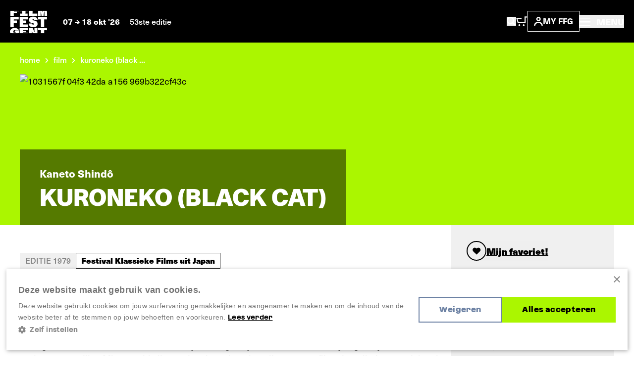

--- FILE ---
content_type: text/html; charset=UTF-8
request_url: https://www.filmfestival.be/nl/film/kuroneko-black-cat
body_size: 13806
content:


            







    <!doctype html>
    <html lang="nl" data-site="ffg" data-site-id="1">
    <head>
        <meta charset="utf-8">
        <meta http-equiv="x-ua-compatible" content="ie=edge">
        <meta name="viewport" content="width=device-width, initial-scale=1, shrink-to-fit=no">

                            <link rel="preconnect" href="https://filmfestival.cdn.amplifydigital.be" crossorigin>
        
        <link rel="preconnect" href="https://www.google.com">
        <link rel="preconnect" href="https://www.gstatic.com" crossorigin>

        
    <link rel="icon" type="image/png" href="/favicons/ffg/favicon-96x96.png" sizes="96x96"/>
    <link rel="icon" type="image/svg+xml" href="/favicons/ffg/favicon.svg"/>
    <link rel="shortcut icon" href="/favicons/ffg/favicon.ico"/>
    <link rel="apple-touch-icon" sizes="180x180" href="/favicons/ffg/apple-touch-icon.png"/>
    <meta name="apple-mobile-web-app-title" content="FFG"/>
    <link rel="manifest" href="/favicons/ffg/site.webmanifest"/>

        <script>sessionStorage.fontsLoaded && document.documentElement.classList.add('fonts-loaded');</script>

                    <style>
                :root {
                                            --primary-theme-color: #abf600;
                        --primary-theme-color-text: #000000;
                        --secondary-theme-color: #6d82a4;
                        --secondary-theme-color-text: #ffffff;
                                    }
            </style>
        

                <link rel="stylesheet" href="https://use.typekit.net/get1obi.css">
                        <style>[x-cloak] {display: none !important;}</style>
        <script type="module">!function(){const e=document.createElement("link").relList;if(!(e&&e.supports&&e.supports("modulepreload"))){for(const e of document.querySelectorAll('link[rel="modulepreload"]'))r(e);new MutationObserver((e=>{for(const o of e)if("childList"===o.type)for(const e of o.addedNodes)if("LINK"===e.tagName&&"modulepreload"===e.rel)r(e);else if(e.querySelectorAll)for(const o of e.querySelectorAll("link[rel=modulepreload]"))r(o)})).observe(document,{childList:!0,subtree:!0})}function r(e){if(e.ep)return;e.ep=!0;const r=function(e){const r={};return e.integrity&&(r.integrity=e.integrity),e.referrerpolicy&&(r.referrerPolicy=e.referrerpolicy),"use-credentials"===e.crossorigin?r.credentials="include":"anonymous"===e.crossorigin?r.credentials="omit":r.credentials="same-origin",r}(e);fetch(e.href,r)}}();</script>
<script type="module" src="/dist/head._COonDzv.js" crossorigin onload="e=new CustomEvent(&#039;vite-script-loaded&#039;, {detail:{path: &#039;resources/js/head.js&#039;}});document.dispatchEvent(e);"></script>
<link href="/dist/_commonjsHelpers.BosuxZz1.js" rel="modulepreload" crossorigin>
        <script type="module" src="/dist/app.DcDY3dCN.js" crossorigin onload="e=new CustomEvent(&#039;vite-script-loaded&#039;, {detail:{path: &#039;resources/js/app.js&#039;}});document.dispatchEvent(e);"></script>
<link href="/dist/notyf.es.ZvlfbKa9.js" rel="modulepreload" crossorigin>
<link href="/dist/_commonjsHelpers.BosuxZz1.js" rel="modulepreload" crossorigin>
<link href="/dist/micromodal.es.pqi34bRi.js" rel="modulepreload" crossorigin>
<link href="/dist/axios.Cm0UX6qg.js" rel="modulepreload" crossorigin>
<link href="/dist/ladda.DTWRbBGq.js" rel="modulepreload" crossorigin>
<link href="/dist/lottie.CNh3oH12.js" rel="modulepreload" crossorigin>
<link href="/dist/app.C2smIZht.css" rel="stylesheet">

        
                            <title>Kuroneko (Black Cat) | Film Fest Gent</title>
<script>dataLayer = [];
(function(w,d,s,l,i){w[l]=w[l]||[];w[l].push({'gtm.start':
new Date().getTime(),event:'gtm.js'});var f=d.getElementsByTagName(s)[0],
j=d.createElement(s),dl=l!='dataLayer'?'&l='+l:'';j.async=true;j.src=
'https://www.googletagmanager.com/gtm.js?id='+i+dl;f.parentNode.insertBefore(j,f);
})(window,document,'script','dataLayer','GTM-WH52XHP');
</script>
<script>!function(f,b,e,v,n,t,s){if(f.fbq)return;n=f.fbq=function(){n.callMethod?
n.callMethod.apply(n,arguments):n.queue.push(arguments)};if(!f._fbq)f._fbq=n;
n.push=n;n.loaded=!0;n.version='2.0';n.queue=[];t=b.createElement(e);t.async=!0;
t.src=v;s=b.getElementsByTagName(e)[0];s.parentNode.insertBefore(t,s)}(window,
document,'script','https://connect.facebook.net/en_US/fbevents.js');
fbq('init', '1506694229645443');
fbq('track', 'PageView');
</script><meta name="keywords" content="Kuroneko (Black Cat)">
<meta name="description" content="Elk jaar in oktober programmeert het festival meer dan 100 langspeelfilms en kortfilms in avant-première, van pure cinefiele parels tot de bredere publieksfilm.">
<meta name="referrer" content="no-referrer-when-downgrade">
<meta name="robots" content="all">
<meta content="FilmFestGent" property="fb:profile_id">
<meta content="1280725012745838" property="fb:app_id">
<meta content="nl_NL" property="og:locale">
<meta content="en_EN" property="og:locale:alternate">
<meta content="Film Fest Gent" property="og:site_name">
<meta content="website" property="og:type">
<meta content="https://www.filmfestival.be/nl/film/kuroneko-black-cat" property="og:url">
<meta content="Kuroneko (Black Cat)" property="og:title">
<meta content="Elk jaar in oktober programmeert het festival meer dan 100 langspeelfilms en kortfilms in avant-première, van pure cinefiele parels tot de bredere publieksfilm." property="og:description">
<meta content="https://www.filmfestival.be/volumes/fiona/_1200x630_crop_center-center_82_none/1031567f-04f3-42da-a156-969b322cf43c.jpg?v=1768006547" property="og:image">
<meta content="1200" property="og:image:width">
<meta content="630" property="og:image:height">
<meta content="https://www.youtube.com/channel/UCmk7MP4NpebNMEAFLFDmdHQ" property="og:see_also">
<meta content="https://open.spotify.com/user/filmfestgent" property="og:see_also">
<meta content="https://letterboxd.com/filmfestgent/" property="og:see_also">
<meta content="https://www.facebook.com/FilmFestGent" property="og:see_also">
<meta content="https://www.instagram.com/filmfestgent/" property="og:see_also">
<meta name="twitter:card" content="summary">
<meta name="twitter:site" content="@FilmfestGent">
<meta name="twitter:creator" content="@FilmfestGent">
<meta name="twitter:title" content="Kuroneko (Black Cat)">
<meta name="twitter:description" content="Elk jaar in oktober programmeert het festival meer dan 100 langspeelfilms en kortfilms in avant-première, van pure cinefiele parels tot de bredere publieksfilm.">
<meta name="twitter:image" content="https://www.filmfestival.be/volumes/fiona/_800x800_crop_center-center_82_none/1031567f-04f3-42da-a156-969b322cf43c.jpg?v=1768006547">
<meta name="twitter:image:width" content="800">
<meta name="twitter:image:height" content="800">
<link href="https://www.filmfestival.be/nl/film/kuroneko-black-cat" rel="canonical">
<link href="https://www.filmfestival.be/nl" rel="home">
<link href="https://www.filmfestival.be/en/film/kuroneko-black-cat" rel="alternate" hreflang="en">
<link href="https://www.filmfestival.be/nl/film/kuroneko-black-cat" rel="alternate" hreflang="x-default">
<link href="https://www.filmfestival.be/nl/film/kuroneko-black-cat" rel="alternate" hreflang="nl"></head>
                        <body class="entry-type--movies"><noscript><iframe src="https://www.googletagmanager.com/ns.html?id=GTM-WH52XHP"
height="0" width="0" style="display:none;visibility:hidden"></iframe></noscript>
<noscript><img height="1" width="1" style="display:none"
src="https://www.facebook.com/tr?id=1506694229645443&ev=PageView&noscript=1" /></noscript>


            <div class="container-limit">
        


<header x-data="{ menuOpen:false }"
    @keydown.escape="menuOpen = false, window.toggleScrollLock('#mobile-nav', menuOpen );"
>
    <div class="flex justify-between items-center shadow-sm bg-black text-white p-4 md:p-5">
        <div class="flex items-center">
            


            
<a href="https://www.filmfestival.be/nl/" class="text-white mr-4 md:mr-8 ">
                        <div class="relative">
                    
                            
    <svg  width="75" height="46" role="img" aria-label="logo-header-ffg">
                <use xlink:href="https://www.filmfestival.be/dist/symbol-sprite.xZyrGdvM.svg#logo-header-ffg"/>
    </svg>

                <div id="logo-wrapper" class="absolute top-0 z-10 w-[82px] h-auto -ml-[3px] -mt-[4px] bg-black">
                    <div id="logo-animation"></div>
                </div>
            </div>
            </a>
            <div class="text-sm leading-6 font-bold hidden md:inline">
                                    07
                        
                                        
    <svg  width="10" height="8" class="inline-block" role="img" aria-label="arrow-with-tail">
                <use xlink:href="https://www.filmfestival.be/dist/symbol-sprite.xZyrGdvM.svg#arrow-with-tail"/>
    </svg>

                    18 okt &#039;26
                                                    <span class="ml-4 font-medium text-white hidden lg:inline">53ste editie</span>
                            </div>
        </div>
        <div class="flex items-center flex-wrap gap-6 md:gap-10">
            <div class="flex items-center gap-4 sm:gap-6">
                <button
                    class="inline-block md:hidden focus:outline-none"
                    aria-controls="search-overlay"
                    data-micromodal-trigger="search-overlay"
                    @click="menuOpen = false"
                >    
                                        
    <svg  width="19" height="20" class="text-white" role="img" aria-label="search">
                <use xlink:href="https://www.filmfestival.be/dist/symbol-sprite.xZyrGdvM.svg#search"/>
    </svg>
</button>
                <a href="/nl/basket" class="inline-block md:hidden relative TmBasket">
                        
                            
    <svg  width="23.15" height="20" role="img" aria-label="cart">
                <use xlink:href="https://www.filmfestival.be/dist/symbol-sprite.xZyrGdvM.svg#cart"/>
    </svg>

                </a>
                <button
                    class="hidden md:inline-block focus:outline-none"
                    aria-controls="search-overlay"
                    data-micromodal-trigger="search-overlay"
                    @click="menuOpen = false"
                >    
                            
    <svg  width="19" height="18" role="img" aria-label="search">
                <use xlink:href="https://www.filmfestival.be/dist/symbol-sprite.xZyrGdvM.svg#search"/>
    </svg>
</button>
                <a href="/nl/basket" class="hidden md:inline-block relative TmBasket">
                        
                            
    <svg  width="23.15" height="20" role="img" aria-label="cart">
                <use xlink:href="https://www.filmfestival.be/dist/symbol-sprite.xZyrGdvM.svg#cart"/>
    </svg>

                </a>
            </div>
            <div class="flex items-center gap-3">
                <div class="relative" data-account-navigation-item>
                    <a href="https://www.filmfestival.be/nl/account" class="border border-white px-3 py-1.5 uppercase font-bold text-sm flex items-center gap-1.5 md:gap-2.5 xl:gap-3.5 relative cursor-pointer data-account-navigation-item">
                            
                                        
    <svg  width="18" height="18" class="hidden xs:inline-block" role="img" aria-label="account">
                <use xlink:href="https://www.filmfestival.be/dist/symbol-sprite.xZyrGdvM.svg#account"/>
    </svg>

                        My ffg
                        <span data-user-logged-in-dot class="w-2 h-2 rounded-full bg-[#3CFF50] hidden"></span>
                    </a>
                    <div class="navigation-flyout__wrapper">
                        <div class="navigation-flyout p-3">
                            <div class="flex items-center">
                                <div class="font-bold whitespace-nowrap">Nieuw hier?</div>
                                
    <a href="https://www.filmfestival.be/nl/account/register"
        
        class="text-link inline-flex items-center whitespace-nowrap font-bold ml-1 text-white"
    >
        Registreer nu
            </a>
                            </div>
                            <div class="mt-2">
                                

    
    <a href="https://www.filmfestival.be/nl/account/login"
        
        class="button w-full"
    >
        <div class="button__text">                        Inloggen
    </div>
        <div class="button__copy">                        Inloggen
    </div>
    </a>
                            </div>
                        </div>
                    </div>
                </div>
                

            </div>
            <button
                class="text-sm md:text-base font-medium focus:outline-none"
                aria-controls="mobile-nav"
                :aria-expanded="menuOpen"
                @click="menuOpen = !menuOpen, window.toggleScrollLock('#mobile-nav', menuOpen );"
            >
                <div class="font-bold">
                        
                                        
    <svg  width="22" height="16" class="text-white inline-block -mt-1 md:mr-2" role="img" aria-label="hamburger">
                <use xlink:href="https://www.filmfestival.be/dist/symbol-sprite.xZyrGdvM.svg#hamburger"/>
    </svg>

                    <span class="hidden md:inline-block">
                        MENU
                    </span>
                </div>
            </button>
        </div>
    </div>
    <div
        id="search-overlay"
        aria-hidden="true"
        class="fixed top-0 left-0 w-screen h-screenh bg-black z-20 modal">
        







<div class="search-overlay container h-full pt-24 pb-16 md:pt-0 md:pb-0 md:flex md:items-center md:justify-center text-white overflow-y-auto">
    <div class="row md:w-full">
        <div class="col lg:ml-1/12 2xl:ml-3/12 lg:w-10/12 2xl:w-6/12">
            <button
                data-micromodal-close
                class="absolute top-0 right-0 z-10 mt-8 mr-8 focus:outline-none"
            >    
                                        
    <svg  width="14" height="14" class="pointer-events-none" role="img" aria-label="close">
                <use xlink:href="https://www.filmfestival.be/dist/symbol-sprite.xZyrGdvM.svg#close"/>
    </svg>
</button>
            <h2 class="px-3 xs:px-4 md:px-6 t-beta lg:text-4xl  mb-6 lg:mb-10">Waar ben je naar op zoek?</h2>

            <div x-data="{
                    searchUrl: '/nl/archief/programma',
                    data: '[{&quot;url&quot;:&quot;https:\/\/www.filmfestival.be\/nl\/full-program&quot;,&quot;title&quot;:&quot;Programma 2025&quot;,&quot;placeholder&quot;:&quot;Doorzoek het programma&quot;,&quot;show&quot;:false},{&quot;url&quot;:&quot;\/nl\/archief\/programma&quot;,&quot;title&quot;:&quot;Films&quot;,&quot;placeholder&quot;:&quot;Zoek een filmtitel, regisseur, acteur, ...&quot;,&quot;show&quot;:true},{&quot;url&quot;:&quot;https:\/\/www.filmfestival.be\/nl\/zoeken&quot;,&quot;title&quot;:&quot;Andere inhoud&quot;,&quot;placeholder&quot;:&quot;Zoek andere inhoud&quot;,&quot;show&quot;:true}]',
                    showSpinner: false,
                    getPlaceholder() {
                        const data = JSON.parse(this.data);
                        return data.find((item) => item.url === this.searchUrl).placeholder;
                    }
                }"
            >
                <div class="flex items-center">
                                            <label class="w-full md:w-auto flex form-radio mt-3 md:mt-0 border-r border-r-gray-700 last:border-none px-3 xs:px-4 md:px-6 py-2 md:py-3" :class="searchUrl === '/nl/archief/programma' ? 'bg-theme-secondary text-theme-secondary-text' : 'bg-gray-900 text-white'">
                            <input class="form-radio__input"
                                   value="/nl/archief/programma"
                                   type="radio"
                                   x-model="searchUrl"
                            >
                            <div class="w-[95%] md:w-auto text-sm md:text-base font-bold whitespace-nowrap md:whitespace-normal" :class="searchUrl === '/nl/archief/programma' ? 'overflow-visible' : 'text-ellipsis overflow-hidden md:overflow-visible'">Films</div>
                        </label>
                                            <label class="w-full md:w-auto flex form-radio mt-3 md:mt-0 border-r border-r-gray-700 last:border-none px-3 xs:px-4 md:px-6 py-2 md:py-3" :class="searchUrl === 'https://www.filmfestival.be/nl/zoeken' ? 'bg-theme-secondary text-theme-secondary-text' : 'bg-gray-900 text-white'">
                            <input class="form-radio__input"
                                   value="https://www.filmfestival.be/nl/zoeken"
                                   type="radio"
                                   x-model="searchUrl"
                            >
                            <div class="w-[95%] md:w-auto text-sm md:text-base font-bold whitespace-nowrap md:whitespace-normal" :class="searchUrl === 'https://www.filmfestival.be/nl/zoeken' ? 'overflow-visible' : 'text-ellipsis overflow-hidden md:overflow-visible'">Andere inhoud</div>
                        </label>
                                    </div>
                <form :action="searchUrl" @submit="showSpinner = !showSpinner"  class="searchform px-3 xs:px-4 py-4 md:px-6 md:py-8 bg-theme-secondary">
                    <div class="flex flex-wrap items-center sm:h-[54px]">
                        <input
                            x-ref="searchInput"
                            type="search"
                            class="w-full sm:h-full sm:w-auto flex-grow font-medium bg-black sm:mr-2 p-3 focus:outline-none"
                            name="query"
                            :placeholder="getPlaceholder()"
                            value=""
                        >
                        <button type="submit" class="button w-full sm:h-full sm:w-auto mt-2 md:mt-0 sm:mt-0">
                            <div class="button__text">
                                <svg x-show="showSpinner" class="spinner mr-2" viewbox="0 0 50 50">
                                    <circle class="path" cx="25" cy="25" r="20" fill="none" stroke-width="5"></circle>
                                </svg>
                                Zoeken
                            </div>
                            <div class="button__copy">
                                <svg x-show="showSpinner" class="spinner mr-2" viewbox="0 0 50 50">
                                    <circle class="path" cx="25" cy="25" r="20" fill="none" stroke-width="5"></circle>
                                </svg>
                                Zoeken
                            </div>
                        </button>
                    </div>
                </form>
            </div>
                            <div class="mt-12 md:mt-10 px-3 xs:px-4 md:px-6">
                    <h3 class="text-lg font-bold pb-8 border-b border-b-gray-700">Meest gezochte pagina&#039;s</h3>
                    <div class="flex flex-col lg:flex-row lg:-mx-10">
                                                    <div class="w-full lg:w-1/2 lg:px-10 border-b lg:border-r lg:border-b-0 border-gray-700 last:border-none pb-6 lg:pb-0 last:pb-0 px-0">
                                                                    <a class="pt-6 font-bold flex items-center" href="https://www.filmfestival.be/nl/nieuws">
                                        <span class="mr-3">Nieuws</span>
                                            
                                        
    <svg  width="12" height="15" class="text-white -rotate-90" role="img" aria-label="arrow">
                <use xlink:href="https://www.filmfestival.be/dist/symbol-sprite.xZyrGdvM.svg#arrow"/>
    </svg>

                                    </a>
                                                            </div>
                                                    <div class="w-full lg:w-1/2 lg:px-10 border-b lg:border-r lg:border-b-0 border-gray-700 last:border-none pb-6 lg:pb-0 last:pb-0 px-0">
                                                                    <a class="pt-6 font-bold flex items-center" href="https://www.filmfestival.be/nl/archief">
                                        <span class="mr-3">Archief</span>
                                            
                                        
    <svg  width="12" height="15" class="text-white -rotate-90" role="img" aria-label="arrow">
                <use xlink:href="https://www.filmfestival.be/dist/symbol-sprite.xZyrGdvM.svg#arrow"/>
    </svg>

                                    </a>
                                                            </div>
                                            </div>
                </div>
                    </div>
    </div>
</div>
    </div>
    <div
        id="mobile-nav"
        x-cloak
        aria-hidden="true"
        class="mmmenu_wrapper inset-x-0 top-0 bottom-0 bg-black overflow-auto z-20"
        :class="{ 'hidden' : !menuOpen, 'fixed block is-open' : menuOpen }"
    >
        




<div class="flex flex-col lg:flex-row justify-between relative gap-11 lg:gap-0 min-h-screen"
    style="--primary-theme-color: #abf600; --primary-theme-color-text: #000000; --secondary-theme-color: #6d82a4; --secondary-theme-color-text: #ffffff;"
>
    <div class="hidden lg:block basis-full xl:max-w-5/12 gap-4 items-center bg-theme-primary px-8 md:px-12 overflow-hidden h-screen content-center campaign">
        <div class="flex flex-col w-full gap-[1vh] font-azeret font-bold text-theme-secondary text-base">
                            <div class="w-full max-w-[47vh] mx-auto flex">
                                                
                                        
    <svg  width="782" height="37" class="w-full h-auto" role="img" aria-label="ffg-campaign-top-nl">
                <use xlink:href="https://www.filmfestival.be/dist/symbol-sprite.xZyrGdvM.svg#ffg-campaign-top-nl"/>
    </svg>

                                    </div>
                <video class="lazy w-full mx-auto h-auto max-h-[46vh] max-w-[47vh] mt-1" autoplay muted loop preload="metadata" poster="/assets/mov/ffg-preloader.jpg">
                    <source data-src="/assets/mov/logo-ffg.mp4" type="video/mp4">
                    Your browser does not support the video tag.
                </video>
                <div class="w-full max-w-[47vh] mx-auto flex mt-1">
                                                
                                        
    <svg  width="781" height="38" class="w-full h-auto" role="img" aria-label="ffg-campaign-bottom-nl">
                <use xlink:href="https://www.filmfestival.be/dist/symbol-sprite.xZyrGdvM.svg#ffg-campaign-bottom-nl"/>
    </svg>

                                    </div>
                                    <video class="lazy w-full mx-auto h-auto max-h-[46vh] max-w-[47vh] mt-2" autoplay muted loop preload="metadata" poster="/assets/mov/pattern-ffg-preloader.jpg">
                        <source data-src="/assets/mov/pattern-ffg.mp4" type="video/mp4">
                        Your browser does not support the video tag.
                    </video>
                                                    </div>
    </div>
    <div class="flex flex-col basis-full px-4 pt-4 lg:p-17 2xl:p-24 sidebar items-between justify-between gap-16 lg:gap-11 lg:h-screen overflow-auto">
        <div>
            <div class="hidden lg:flex items-center gap-6">
                <a href="/account" class="border border-white px-3 py-1.5 uppercase font-bold text-sm flex items-center gap-2.5 relative text-white" data-account-navigation-item>
                        
                            
    <svg  width="18" height="18" role="img" aria-label="account">
                <use xlink:href="https://www.filmfestival.be/dist/symbol-sprite.xZyrGdvM.svg#account"/>
    </svg>

                    My ffg
                </a>
                                    

<ul class="flex flex-wrap md:justify-end gap-y-2 gap-x-4 ">                                                                                                                                        <li class="">
            <a href="https://www.filmfestival.be/nl/film/kuroneko-black-cat" class="font-bold text-theme-secondary">
                Nederlands
            </a>
        </li>
                                                                                                                                            <li class="">
            <a href="https://www.filmfestival.be/en/film/kuroneko-black-cat" class="font-bold text-white">
                English
            </a>
        </li>
    </ul>
                            </div>
            <div class="flex justify-between items-center pr-2">
                


            
<a href="https://www.filmfestival.be/nl/" class="text-white mr-4 md:mr-8 lg:hidden">
                        <div class="relative">
                    
                            
    <svg  width="75" height="46" role="img" aria-label="logo-header-ffg">
                <use xlink:href="https://www.filmfestival.be/dist/symbol-sprite.xZyrGdvM.svg#logo-header-ffg"/>
    </svg>

                <div id="logo-wrapper" class="absolute top-0 z-10 w-[82px] h-auto -ml-[3px] -mt-[4px] bg-black">
                    <div id="logo-animation"></div>
                </div>
            </div>
            </a>
                <div class="flex items-center gap-6">
                    

                    <button
                        class="text-white text-base font-bold focus:outline-none lg:absolute lg:right-7.5 lg:top-7.5 z-10"
                        aria-controls="mobile-nav"
                        :aria-expanded="menuOpen"
                        @click="menuOpen = !menuOpen, window.toggleScrollLock('#mobile-nav', menuOpen );"
                    >
                            
                                        
    <svg  width="18" height="18" class="inline-block text-white" role="img" aria-label="close">
                <use xlink:href="https://www.filmfestival.be/dist/symbol-sprite.xZyrGdvM.svg#close"/>
    </svg>

                    </button>
                </div>
            </div>
            

<div class="mmmenu mt-18 lg:mt-11 mx-0 sm:mx-4 lg:mx-0 overflow-hidden">
    <ul class="mmmenu__root w-full">
        <li class="mmmenu__item">
            <a href="https://www.filmfestival.be/nl/" class="md:px-0 text-gray-175 hover:text-theme-secondary inline-block transition-colors text-2xl sm:text-3xl lg:text-5xl leading-9 lg:leading-11 uppercase font-bold font-azeret hover:text-theme-secondary">
                Home
            </a>
        </li>
                    <li class="mmmenu__item">
                                    <a class="mmmenu__link--parent md:px-0 inline-block transition-colors text-2xl sm:text-3xl lg:text-5xl leading-9 lg:leading-11 uppercase font-bold font-azeret hover:text-theme-secondary text-gray-175" href="#https://www.filmfestival.be/nl/ffg-door-het-jaar">
                        FFG door het jaar
                            
                                        
    <svg  class="inline-block flex-shrink-0 ml-1" width="10" height="15" role="img" aria-label="arrow-nav">
                <use xlink:href="https://www.filmfestival.be/dist/symbol-sprite.xZyrGdvM.svg#arrow-nav"/>
    </svg>

                    </a>
                    <ul class="mmmenu__sub">
                        <li class="mmmenu__item">
                            <button type="button"
                                    class="mmmenu__back-link text-gray-150 uppercase inline-flex items-center px-4 py-2 font-bold bg-gray-900">
                                    
                                        
    <svg  class="inline-block flex-shrink-0 transform rotate-180 mr-2 text-gray-150 w-[8px] lg:w-[10px] h-auto" width="10" height="8.33" role="img" aria-label="arrow-with-tail">
                <use xlink:href="https://www.filmfestival.be/dist/symbol-sprite.xZyrGdvM.svg#arrow-with-tail"/>
    </svg>
 Terug
                            </button>
                        </li>
                        <li class="mmmenu__item mt-4">
                            <h2 class="inline-block transition-colors text-2xl sm:text-3xl lg:text-5xl leading-9 lg:leading-11 uppercase font-bold font-azeret hover:text-theme-secondary text-gray-175">
                                <a href="https://www.filmfestival.be/nl/ffg-door-het-jaar">FFG door het jaar</a>
                            </h2>
                        </li>
                                                    <li class="mmmenu__item text-gray-150 mt-4 pt-4 border-t border-gray-700">
                                                                    <a class="text-2xl lg:text-3xl font-bold hover:text-theme-secondary text-gray-175 transition-colors" href="https://www.filmfestival.be/nl/ffg-door-het-jaar/film-fest-gent-talkies">Film Fest Gent Talkies</a>
                                                            </li>
                                                    <li class="mmmenu__item text-gray-150 mt-2 lg:mt-3.5">
                                                                    <a class="text-2xl lg:text-3xl font-bold hover:text-theme-secondary text-gray-175 transition-colors" href="https://www.filmfestival.be/nl/ffg-door-het-jaar/film-fest-gent-on-tour">Film Fest Gent On Tour</a>
                                                            </li>
                                                    <li class="mmmenu__item text-gray-150 mt-2 lg:mt-3.5">
                                                                    <a class="text-2xl lg:text-3xl font-bold hover:text-theme-secondary text-gray-175 transition-colors" href="https://www.filmfestival.be/nl/ffg-door-het-jaar/wide-angle">Wide Angle</a>
                                                            </li>
                                                    <li class="mmmenu__item text-gray-150 mt-2 lg:mt-3.5">
                                                                    <a class="text-2xl lg:text-3xl font-bold hover:text-theme-secondary text-gray-175 transition-colors" href="https://www.filmfestival.be/nl/ffg-door-het-jaar/ffg-offroad">FFG Offroad</a>
                                                            </li>
                                                    <li class="mmmenu__item text-gray-150 mt-2 lg:mt-3.5">
                                                                    <a class="text-2xl lg:text-3xl font-bold hover:text-theme-secondary text-gray-175 transition-colors" href="https://www.filmfestival.be/nl/ffg-door-het-jaar/ffg-sessions">FFG Sessions</a>
                                                            </li>
                                            </ul>
                            </li>
                    <li class="mmmenu__item">
                                    <a class="inline-block transition-colors text-2xl sm:text-3xl lg:text-5xl leading-9 lg:leading-11 uppercase font-bold font-azeret hover:text-theme-secondary text-gray-175" href="https://www.filmfestival.be/nl/nieuws">Nieuws</a>
                            </li>
                    <li class="mmmenu__item">
                                    <a class="mmmenu__link--parent md:px-0 inline-block transition-colors text-2xl sm:text-3xl lg:text-5xl leading-9 lg:leading-11 uppercase font-bold font-azeret hover:text-theme-secondary text-gray-175" href="#https://www.filmfestival.be/nl/festival">
                        Festival
                            
                                        
    <svg  class="inline-block flex-shrink-0 ml-1" width="10" height="15" role="img" aria-label="arrow-nav">
                <use xlink:href="https://www.filmfestival.be/dist/symbol-sprite.xZyrGdvM.svg#arrow-nav"/>
    </svg>

                    </a>
                    <ul class="mmmenu__sub">
                        <li class="mmmenu__item">
                            <button type="button"
                                    class="mmmenu__back-link text-gray-150 uppercase inline-flex items-center px-4 py-2 font-bold bg-gray-900">
                                    
                                        
    <svg  class="inline-block flex-shrink-0 transform rotate-180 mr-2 text-gray-150 w-[8px] lg:w-[10px] h-auto" width="10" height="8.33" role="img" aria-label="arrow-with-tail">
                <use xlink:href="https://www.filmfestival.be/dist/symbol-sprite.xZyrGdvM.svg#arrow-with-tail"/>
    </svg>
 Terug
                            </button>
                        </li>
                        <li class="mmmenu__item mt-4">
                            <h2 class="inline-block transition-colors text-2xl sm:text-3xl lg:text-5xl leading-9 lg:leading-11 uppercase font-bold font-azeret hover:text-theme-secondary text-gray-175">
                                <a href="https://www.filmfestival.be/nl/festival">Festival</a>
                            </h2>
                        </li>
                                                    <li class="mmmenu__item text-gray-150 mt-4 pt-4 border-t border-gray-700">
                                                                    <a class="text-2xl lg:text-3xl font-bold hover:text-theme-secondary text-gray-175 transition-colors" href="https://www.filmfestival.be/nl/secties-tags">Secties &amp; Tags</a>
                                                            </li>
                                                    <li class="mmmenu__item text-gray-150 mt-2 lg:mt-3.5">
                                                                    <a class="text-2xl lg:text-3xl font-bold hover:text-theme-secondary text-gray-175 transition-colors" href="https://www.filmfestival.be/nl/festival/awards">Awards</a>
                                                            </li>
                                                    <li class="mmmenu__item text-gray-150 mt-2 lg:mt-3.5">
                                                                    <a class="text-2xl lg:text-3xl font-bold hover:text-theme-secondary text-gray-175 transition-colors" href="https://www.filmfestival.be/nl/festival/educatie-film-fest-gent">Educatie</a>
                                                            </li>
                                                    <li class="mmmenu__item text-gray-150 mt-2 lg:mt-3.5">
                                                                    <a class="text-2xl lg:text-3xl font-bold hover:text-theme-secondary text-gray-175 transition-colors" href="https://www.filmfestival.be/nl/festival/muziek">Filmmuziek</a>
                                                            </li>
                                                    <li class="mmmenu__item text-gray-150 mt-2 lg:mt-3.5">
                                                                    <a class="text-2xl lg:text-3xl font-bold hover:text-theme-secondary text-gray-175 transition-colors" href="https://www.filmfestival.be/nl/archief">Voorbije edities</a>
                                                            </li>
                                            </ul>
                            </li>
                    <li class="mmmenu__item">
                                    <a class="mmmenu__link--parent md:px-0 inline-block transition-colors text-2xl sm:text-3xl lg:text-5xl leading-9 lg:leading-11 uppercase font-bold font-azeret hover:text-theme-secondary text-gray-175" href="#https://www.filmfestival.be/nl/over-ffg">
                        Over FFG
                            
                                        
    <svg  class="inline-block flex-shrink-0 ml-1" width="10" height="15" role="img" aria-label="arrow-nav">
                <use xlink:href="https://www.filmfestival.be/dist/symbol-sprite.xZyrGdvM.svg#arrow-nav"/>
    </svg>

                    </a>
                    <ul class="mmmenu__sub">
                        <li class="mmmenu__item">
                            <button type="button"
                                    class="mmmenu__back-link text-gray-150 uppercase inline-flex items-center px-4 py-2 font-bold bg-gray-900">
                                    
                                        
    <svg  class="inline-block flex-shrink-0 transform rotate-180 mr-2 text-gray-150 w-[8px] lg:w-[10px] h-auto" width="10" height="8.33" role="img" aria-label="arrow-with-tail">
                <use xlink:href="https://www.filmfestival.be/dist/symbol-sprite.xZyrGdvM.svg#arrow-with-tail"/>
    </svg>
 Terug
                            </button>
                        </li>
                        <li class="mmmenu__item mt-4">
                            <h2 class="inline-block transition-colors text-2xl sm:text-3xl lg:text-5xl leading-9 lg:leading-11 uppercase font-bold font-azeret hover:text-theme-secondary text-gray-175">
                                <a href="https://www.filmfestival.be/nl/over-ffg">Over FFG</a>
                            </h2>
                        </li>
                                                    <li class="mmmenu__item text-gray-150 mt-4 pt-4 border-t border-gray-700">
                                                                    <a class="text-2xl lg:text-3xl font-bold hover:text-theme-secondary text-gray-175 transition-colors" href="https://www.filmfestival.be/nl/over-ffg/missie-visie">Onze missie &amp; visie</a>
                                                            </li>
                                                    <li class="mmmenu__item text-gray-150 mt-2 lg:mt-3.5">
                                                                    <a class="text-2xl lg:text-3xl font-bold hover:text-theme-secondary text-gray-175 transition-colors" href="https://www.filmfestival.be/nl/over-ffg/ons-verhaal">Ons verhaal</a>
                                                            </li>
                                                    <li class="mmmenu__item text-gray-150 mt-2 lg:mt-3.5">
                                                                    <a class="text-2xl lg:text-3xl font-bold hover:text-theme-secondary text-gray-175 transition-colors" href="https://www.filmfestival.be/nl/over-ffg/contact">Contact</a>
                                                            </li>
                                                    <li class="mmmenu__item text-gray-150 mt-2 lg:mt-3.5">
                                                                    <a class="text-2xl lg:text-3xl font-bold hover:text-theme-secondary text-gray-175 transition-colors" href="https://www.filmfestival.be/nl/festival/programmateam-film">Programmateam - Film</a>
                                                            </li>
                                            </ul>
                            </li>
            </ul>
</div>
            <ul class="mt-6 lg:mt-12 px-0 sm:px-4 lg:px-0">                    <li class="">
                        <a href="https://www.filmfestival.be/nl/over-ffg/vrijwilligers-en-jobs" class="text-lg font-bold text-white hover:text-theme-secondary-text transition-colors "
                        >Jobs, stages &amp; vrijwilligerswerk</a>
                    </li>
                                    <li class="mt-2">
                        <a href="https://www.filmfestival.be/nl/partners" class="text-lg font-bold text-white hover:text-theme-secondary-text transition-colors "
                        >Partners &amp; B2B</a>
                    </li>
                                    <li class="mt-2">
                        <a href="https://www.filmfestival.be/nl/pers-filmprofessionals" class="text-lg font-bold text-white hover:text-theme-secondary-text transition-colors "
                        >Press &amp; Industry</a>
                    </li>
                                    <li class="mt-2">
                        <a href="https://shop.filmfestival.be/" class="text-lg font-bold text-white hover:text-theme-secondary-text transition-colors "
                        >Webshop</a>
                    </li>
                                    <li class="mt-2">
                        <a href="/nl/account" class="text-lg font-bold text-white hover:text-theme-secondary-text transition-colors "
                        >MyFFG</a>
                    </li>
                </ul>
        </div>
        <div class="flex lg:justify-between items-center content-end gap-9 lg:gap-24">
            


        
<a href="https://www.worldsoundtrackawards.com" class="inline-flex items-center gap-1 text-gray-500 ">
                        <div class="w-[70px] h-[70px] items-center justify-center bg-gray-775 hidden lg:flex">
                    
                            
    <svg  width="35" height="30" role="img" aria-label="avatar-wsa">
                <use xlink:href="https://www.filmfestival.be/dist/symbol-sprite.xZyrGdvM.svg#avatar-wsa"/>
    </svg>

            </div>
            <div class="w-[114px] h-[70px] flex items-center justify-center bg-gray-775">
                    
                            
    <svg  width="94" height="51" role="img" aria-label="logo-wsa">
                <use xlink:href="https://www.filmfestival.be/dist/symbol-sprite.xZyrGdvM.svg#logo-wsa"/>
    </svg>

            </div>
            </a>
            

<ul class="flex flex-wrap md:justify-end gap-y-2 gap-x-4 lg:hidden">                                                                                                                                        <li class="">
            <a href="https://www.filmfestival.be/nl/film/kuroneko-black-cat" class="font-bold text-theme-secondary">
                Nederlands
            </a>
        </li>
                                                                                                                                            <li class="">
            <a href="https://www.filmfestival.be/en/film/kuroneko-black-cat" class="font-bold text-white">
                English
            </a>
        </li>
    </ul>
            

<ul class="flex items-center justify-start hidden lg:flex text-white gap-8 lg:gap-14">
            <li>
            <a href="https://www.instagram.com/filmfestgent/" target="_blank" rel="noopener" aria-label="Link to Instagram of Film Fest - NL">
                    
                                        
    <svg  width="21.54" height="21.54" class="text-inherit" role="img" aria-label="instagram">
                <use xlink:href="https://www.filmfestival.be/dist/symbol-sprite.xZyrGdvM.svg#instagram"/>
    </svg>

            </a>
        </li>
            <li>
            <a href="https://www.facebook.com/FilmFestGent" target="_blank" rel="noopener" aria-label="Link to Facebook of Film Fest - NL">
                    
                                        
    <svg  width="10.83" height="19.38" class="text-inherit" role="img" aria-label="facebook">
                <use xlink:href="https://www.filmfestival.be/dist/symbol-sprite.xZyrGdvM.svg#facebook"/>
    </svg>

            </a>
        </li>
            <li>
            <a href="https://letterboxd.com/filmfestgent/" target="_blank" rel="noopener" aria-label="Link to Letterboxd of Film Fest - NL">
                    
                                        
    <svg  width="21" height="21" class="text-inherit" role="img" aria-label="letterboxd">
                <use xlink:href="https://www.filmfestival.be/dist/symbol-sprite.xZyrGdvM.svg#letterboxd"/>
    </svg>

            </a>
        </li>
            <li>
            <a href="https://open.spotify.com/user/filmfestgent" target="_blank" rel="noopener" aria-label="Link to Spotify of Film Fest - NL">
                    
                                        
    <svg  width="21.54" height="21.97" class="text-inherit" role="img" aria-label="spotify">
                <use xlink:href="https://www.filmfestival.be/dist/symbol-sprite.xZyrGdvM.svg#spotify"/>
    </svg>

            </a>
        </li>
            <li>
            <a href="https://www.youtube.com/channel/UCmk7MP4NpebNMEAFLFDmdHQ" target="_blank" rel="noopener" aria-label="Link to YouTube of Film Fest - NL">
                    
                                        
    <svg  width="27.69" height="19.38" class="text-inherit" role="img" aria-label="youtube">
                <use xlink:href="https://www.filmfestival.be/dist/symbol-sprite.xZyrGdvM.svg#youtube"/>
    </svg>

            </a>
        </li>
    </ul>
        </div>
    </div>
    <div class="lg:hidden flex items-center justify-between p-4 bg-theme-primary text-theme-primary-text leading-none font-bold font-azeret">
        <div>
                            07
                    
                                        
    <svg  width="10" height="8" class="inline-block" role="img" aria-label="arrow-with-tail">
                <use xlink:href="https://www.filmfestival.be/dist/symbol-sprite.xZyrGdvM.svg#arrow-with-tail"/>
    </svg>

                18
                <br>
                oktober 2026
                    </div>
                    <span class="ml-4 font-bold max-w-[95px] text-right">53ste editie</span>
            </div>
</div>

<script>
    document.addEventListener('DOMContentLoaded', function() {
        let lazyVideos = [...document.querySelectorAll('video.lazy')];

        if ('IntersectionObserver' in window) {
            let lazyVideoObserver = new IntersectionObserver(function(entries) {
                entries.forEach(function(video) {
                    if (video.isIntersecting) {
                        for (let source in video.target.children) {
                            let videoSource = video.target.children[source];
                            if (typeof videoSource.tagName === 'string' && videoSource.tagName === 'SOURCE') {
                                videoSource.src = videoSource.dataset.src;
                            }
                        }

                        video.target.load();
                        video.target.classList.remove('lazy');
                        lazyVideoObserver.unobserve(video.target);
                    }
                });
            });

            lazyVideos.forEach(function(lazyVideo) {
                lazyVideoObserver.observe(lazyVideo);
            });
        }
    });
</script>
    </div>
</header>
        <main class="overflow-hidden">
                        
                
                
                        
    

    <div class="pt-4 lg:pt-5 bg-theme-primary relative">
        <div class="container-md">
            


                                                                                                                                                                                                                                                                                                                                
<ul class="relative inline-flex flex-wrap text-white">
            <li class="flex items-center md:hidden">
            <span class="block pb-1 text-sm font-medium mr-2">...</span>
                
                                        
    <svg  width="11" height="6" class="transform -rotate-90 mr-2" role="img" aria-label="arrow">
                <use xlink:href="https://www.filmfestival.be/dist/symbol-sprite.xZyrGdvM.svg#arrow"/>
    </svg>

        </li>
                                                    

        <li data-urls="3" data-loop-index="1" data-length="3" class="hidden md:flex items-center">
                                                    <a href="https://www.filmfestival.be/nl/" class="block pb-1 text-sm font-medium mr-2">                home
            </a>
            
                
                                        
    <svg  width="11" height="6" class="transform -rotate-90 mr-2" role="img" aria-label="arrow">
                <use xlink:href="https://www.filmfestival.be/dist/symbol-sprite.xZyrGdvM.svg#arrow"/>
    </svg>
        </li>
                                                                                

        <li data-urls="3" data-loop-index="2" data-length="3" class="flex items-center">
                                                    <a href="/nl/edities/1979/programma" class="block pb-1 text-sm font-medium mr-2">                film
            </a>
            
                
                                        
    <svg  width="11" height="6" class="transform -rotate-90 mr-2" role="img" aria-label="arrow">
                <use xlink:href="https://www.filmfestival.be/dist/symbol-sprite.xZyrGdvM.svg#arrow"/>
    </svg>
        </li>
                                                                                

        <li data-urls="3" data-loop-index="3" data-length="3" class="flex items-center">
                                                    <a href="https://www.filmfestival.be/nl/film/kuroneko-black-cat" class="block pb-1 text-sm font-medium ">                kuroneko (black ...
            </a>
            
                    </li>
    </ul>
            <div class="relative mt-3">
                <img  class="w-full min-h-[305px] md:min-h-none object-cover  lazyload" width="1282" height="598" alt="1031567f 04f3 42da a156 969b322cf43c" style="" data-src="https://filmfestival.cdn.amplifydigital.be/https%3A%2F%2Fwww.filmfestival.be%2Fvolumes%2Ffiona%2F1031567f-04f3-42da-a156-969b322cf43c.jpg%3Fv%3D1673969624?auto=compress%2Cformat&amp;crop=focalpoint&amp;fit=crop&amp;fp-x=0.5&amp;fp-y=0.5&amp;h=598&amp;q=80&amp;w=1282&amp;s=d83f609e08b48a4d81742841d22c4f1f">
            </div>
            <div class="max-w-container-md lg:px-10 w-full lg:absolute bottom-0 left-0 right-0 mx-auto text-white">
                <div class="lg:flex justify-between bg-black lg:bg-transparent gap-16">
                    <div>
                        <div class="t-alpha--hero t-alpha--hero-film inline-block relative bg-black lg:bg-opacity-50 p-4 lg:px-10 lg:py-8 w-full md:w-auto">
                                                            <h2 class="text-lg leading-8 text-white font-bold">Kaneto Shindô</h2>
                                                        <h1 class="t-alpha hyphens-auto mt-[9px]">Kuroneko (Black Cat)</h1>
                        </div>
                    </div>
                    <div class="px-4 pb-4 lg:py-10 lg:px-8 bg-black lg:w-auto lg:min-w-[330px] flex self-end items-center justify-between gap-6 lg:hidden" x-data>
                                                <div class="flex items-center gap-4 lg:hidden">
                                                            <button
                                    data-event-id="7088470"
                                    data-is-film="true"
                                    data-liked-movie-text="Toegevoegd aan je favorieten"
                                    data-unliked-movie-text="Verwijderd uit je favorieten"
                                    data-login-notification-text="Je moet ingelogd zijn om favorieten aan te maken. Ga naar login."
                                    data-on-favorites-page="false"
                                    class="favorite-event mobile flex items-center justify-center hover:text-theme-secondary-text rounded-full w-10 h-10 flex-shrink-0 transition-colors">
                                        
                            
    <svg  width="16" height="14" role="img" aria-label="heart-full">
                <use xlink:href="https://www.filmfestival.be/dist/symbol-sprite.xZyrGdvM.svg#heart-full"/>
    </svg>

                                </button>
                                                                                </div>
                    </div>
                </div>
            </div>
        </div>
    </div>
    
    <div class="container-md">
        <div class="lg:flex items-start gap-18">
            <div class="lg:w-[330px]  flex-shrink-0 lg:order-last">
                <div class="bg-gray-100 px-4 py-5 lg:p-8">
                    <button
                        data-event-id="7088470"
                        data-is-film="true"
                        data-liked-movie-text="Toegevoegd aan je favorieten"
                        data-unliked-movie-text="Verwijderd uit je favorieten"
                        data-login-notification-text="Je moet ingelogd zijn om favorieten aan te maken. Ga naar login."
                        data-on-favorites-page="false"
                        class="fav favorite-event items-center flex-shrink-0 gap-2 group hidden lg:flex">
                        <div class="rounded-full w-10 h-10 group-hover:border-transparent group-hover:bg-theme-primary group-hover:text-white transition-colors flex items-center justify-center">
                                
                            
    <svg  width="17" height="15" role="img" aria-label="heart-full">
                <use xlink:href="https://www.filmfestival.be/dist/symbol-sprite.xZyrGdvM.svg#heart-full"/>
    </svg>

                        </div>
                        <span class="text-black underline font-black ">
                            Mijn favoriet!
                        </span>
                    </button>
                                        <div class="w-full h-px bg-black bg-opacity-20 mt-6 hidden lg:block">
                    </div>
                                            <div class="flex flex-col gap-2 lg:mt-6">
                                                            <span class="inline-block">
                                    <strong class="font-black block">Regisseur</strong>
                                    Kaneto Shindô
                                </span>
                                                                                                                    <span class="inline-block">
                                    <strong class="font-black block">Met</strong>
                                    Kichiemon Nakamura, Nobuko Otowa, Kei Satô
                                </span>
                                                                                </div>
                                    </div>
                            </div>
            <div class="pt-11 md:pt-14 w-full">
                <div class="text-sm font-medium">
                                        <div class="flex flex-col md:flex-row md:justify-between md:items-center gap-4 md:gap-6">
                                                <div class="md:inline-flex ">
                                                            <span class="label-cat label-cat--edition !border-r-0">Editie 1979</span>
                                                                                        <div class="md:inline-block">
                                                                                                                        <a href="/nl/edities/1979/programma?sections[]=Festival+Klassieke+Films+uit+Japan" class="label-cat label-cat--dark">Festival Klassieke Films uit Japan</a>
                                                                                                            </div>
                                                    </div>
                    </div>
                    <div class="border-b border-black pb-4 md:pb-8">
                                                    <span class="inline-block mt-5 mr-2 font-black">99'</span>
                                                                            <span class="inline-block mt-5 mr-2 font-black">-</span>
                            <span class="inline-block mt-5 mr-2 font-black">1968</span>
                                                                            <span class="inline-block mt-5 mr-2 font-black">-</span>
                            <span class="inline-block mt-5 mr-2 font-black">Drama, Horror</span>
                                                                                                    <span class="inline-block mt-5 mr-2 font-black">-</span>
                            <span class="inline-block mt-5 mr-2">
                                    <strong class="font-black">Taal:</strong>
                                    Japans
                                </span>
                                            </div>
                                                        </div>

                
                
                                    <div class="mt-[30px] md:mt-15">
                        <div class="richtext">
                            <p>De regisseur werd wereldberoemd door zijn onvergetelijke NAAKT EILAND. Hij begon zijn karrière als assistent van wijlen Mizoguschi, die gerekend wordt tot het allergrootste filmtalent die Japan ooit kende. Door het gehele oeuvre van Shindo loopt er een scherpe lijn: die van het extreme. Shindo is niet geïnteresseerd in alledaagse menselijke situaties. De mens, aldus Shindo, toont pas zijn ware gelaat als men hem stelt en observeert in zeer onaangename en extreme situaties. Hij gelooft slechts in het primitieve van de mens. Er zijn weinig films die het mensbeeld zo genadeloos aftakelen en ontdoen van alle beschavingsmaskers als die van Shindo. Men denke ook maar aan zijn beruchte ONIBABA.<br /><br />KURONEKO is terug een verhaal in de trant van ONIBABA. Even gewelddadig in terreur en erotiek, is het gesitueerd in het middeleeuwse Japan, en vertelt het verhaal van twee vrouwen die vermoord worden door een bende losbandige samoerais die hen eerst verkracht hebben. Hun geesten zullen een evidente wraak uitvoeren.<br /><br />Ze vallen binnen bij de dronken samoerais en de jongste begint de niets vermoedende mannen te verleiden. In een overvloed van eten, drank en plezier is het maar een kleintje de feestvierende mannen de hals om te wringen. Met een fantastisch sfeervolle en kontrastrijke zwart-wit fotografie, weet Shindo een makabere ondertoon aan zijn film te geven die een ongewoon beeld geeft van de zin voor fantasie en het bovennatuurlijke in de Japanse mythologie.<br /><br /></p>
                        </div>
                    </div>
                            </div>
        </div>
    </div>

    



            <div class="bg-black py-6 md:pt-13 md:pb-10 mt-[30px] md:mt-20">
            <div class="container-wide">
                <h2 class="t-alpha text-white text-center">Image gallery</h2>
                <div class="mt-[30px]">
                    

    <div data-movie-gallery class="-mt-10 -mx-5">
        <div class="flex flex-wrap justify-center">
                                                <div class="w-1/2 md:w-1/3 cursor-pointer mt-10 px-5"
                        data-movie-gallery-item
                        data-id="1"
                        data-fullsize-width="1819"
                        data-fullsize-height="1293"
                        data-fullsize-src="https://filmfestival.cdn.amplifydigital.be/https%3A%2F%2Fwww.filmfestival.be%2Fvolumes%2Fgeneral%2F1031567f-04f3-42da-a156-969b322cf43c.jpg%3Fv%3D1695781831?auto=compress%2Cformat&crop=focalpoint&fit=crop&fp-x=0.5&fp-y=0.5&h=1293&q=80&w=1819&s=058d08e0238b42003f07a4b47e015b66"
                    >
                        <img  class="w-full h-full object-cover  lazyload" width="600" height="426.49807586586" alt="1031567f 04f3 42da a156 969b322cf43c" style="" data-src="https://filmfestival.cdn.amplifydigital.be/https%3A%2F%2Fwww.filmfestival.be%2Fvolumes%2Fgeneral%2F1031567f-04f3-42da-a156-969b322cf43c.jpg%3Fv%3D1695781831?auto=compress%2Cformat&amp;fit=clip&amp;q=80&amp;w=600&amp;s=4c1fa727109ef4d97c14391e58ebc8b3">
                    </div>
                                                                <div class="w-1/2 md:w-1/3 cursor-pointer mt-10 px-5"
                        data-movie-gallery-item
                        data-id="2"
                        data-fullsize-width="300"
                        data-fullsize-height="422"
                        data-fullsize-src="https://filmfestival.cdn.amplifydigital.be/https%3A%2F%2Fwww.filmfestival.be%2Fvolumes%2Fgeneral%2Ff01191d9-632b-4103-b911-a5199750dd0a.jpg%3Fv%3D1673969625?auto=compress%2Cformat&crop=focalpoint&fit=crop&fp-x=0.5&fp-y=0.5&h=422&q=80&w=300&s=229498de2ec15e0768ed3aa38b73dd98"
                    >
                        <img  class="w-full h-full object-cover  lazyload" width="600" height="844" alt="F01191d9 632b 4103 b911 a5199750dd0a" style="" data-src="https://filmfestival.cdn.amplifydigital.be/https%3A%2F%2Fwww.filmfestival.be%2Fvolumes%2Fgeneral%2Ff01191d9-632b-4103-b911-a5199750dd0a.jpg%3Fv%3D1673969625?auto=compress%2Cformat&amp;fit=clip&amp;q=80&amp;w=600&amp;s=802f792180e1298c7bc13bbce4d082c0">
                    </div>
                                    </div>
    </div>
                </div>
            </div>
        </div>
    
    <div class="container-md">
                    <div class="lg:w-9/12 max-w-[880px] overflow-hidden mt-15">
                <h2 class="t-beta">Generiek</h2>
                <div class="grid grid-cols-2 md:grid-cols-3 lg:grid-cols-4 gap-x-5 md:gap-x-10 gap-y-5 mt-5">
                                            <div class="extra-info relative pt-[15px]">
                            <strong class="font-black">Regisseur</strong>
                            <p class="font-medium text-gray-700 mt-0">Kaneto Shindô</p>
                        </div>
                                            <div class="extra-info relative pt-[15px]">
                            <strong class="font-black">Met</strong>
                            <p class="font-medium text-gray-700 mt-0">Kichiemon Nakamura, Nobuko Otowa, Kei Satô</p>
                        </div>
                                            <div class="extra-info relative pt-[15px]">
                            <strong class="font-black">Scenario</strong>
                            <p class="font-medium text-gray-700 mt-0">Kaneto Shindô</p>
                        </div>
                                            <div class="extra-info relative pt-[15px]">
                            <strong class="font-black">Cinematograaf</strong>
                            <p class="font-medium text-gray-700 mt-0">Norimichi Igawa, Kiyomi Kuroda</p>
                        </div>
                                            <div class="extra-info relative pt-[15px]">
                            <strong class="font-black">Monteur</strong>
                            <p class="font-medium text-gray-700 mt-0">Hisao Enoki</p>
                        </div>
                                            <div class="extra-info relative pt-[15px]">
                            <strong class="font-black">Producent</strong>
                            <p class="font-medium text-gray-700 mt-0">Nobuyo Horiba, Kazuo Kuwahara, Setsuo Noto</p>
                        </div>
                                    </div>
            </div>
        
        
                    <div class="mt-10 lg:w-9/12 max-w-[880px] overflow-hidden">
                <h2 class="t-beta">Meer informatie</h2>
                <div class="grid grid-cols-2 md:grid-cols-3 lg:grid-cols-4 gap-x-5 md:gap-x-10 gap-y-5 mt-5">
                                            <div class="extra-info relative pt-[15px]">
                            <strong class="font-black">Taal</strong>
                            <p class="font-medium text-gray-700 mt-0">Japans</p>
                        </div>
                                            <div class="extra-info relative pt-[15px]">
                            <strong class="font-black">Productielanden</strong>
                            <p class="font-medium text-gray-700 mt-0">Japan</p>
                        </div>
                                            <div class="extra-info relative pt-[15px]">
                            <strong class="font-black">Jaar</strong>
                            <p class="font-medium text-gray-700 mt-0">1968</p>
                        </div>
                                    </div>
            </div>
        
        
            </div>

    <div class="container-wide">
                    </div>

        </main>
        



    



    
                                        
                
            
    
<footer class="pt-10 md:pt-14">
    <div class="bg-black text-white relative">
        <div class="footer-bg w-1/2"></div>
        <div class="container relative md:pt-20 md:pb-13">
            <button
                x-data
                type="button"
                @click="window.scrollTo({top: 0, behavior: 'smooth'});"
                class="w-20 h-20 hidden md:flex items-center justify-center rounded-full bg-white absolute -top-10 right-10 shadow-scroll-to-top group hover:-mt-1 transition-all">
                    
                                        
    <svg  width="24" height="19" class="text-black -rotate-90 pointer-events-none group-hover:-mt-2 transition-all" role="img" aria-label="arrow-with-tail">
                <use xlink:href="https://www.filmfestival.be/dist/symbol-sprite.xZyrGdvM.svg#arrow-with-tail"/>
    </svg>

            </button>
            <div class="row">
                <div class="col md:w-5/12 md:mr-1/12 pt-2 pb-6 md:py-0 relative">
                    <div class="md:hidden w-screen h-full absolute top-0 left-0 z-0 bg-gray-900"></div>
                    <div class="flex flex-col md:flex-row md:justify-between gap-2.5 md:gap-5 relative">
                        <div class="flex md:block items-center justify-between">
                                                                
                                        
    <svg  width="163" height="97" class="text-white w-24 md:w-40" role="img" aria-label="horse">
                <use xlink:href="https://www.filmfestival.be/dist/symbol-sprite.xZyrGdvM.svg#horse"/>
    </svg>

                                                        

    
    <a href="https://email.filmfestival.be/h/i/483955818EC09D54"
        
        class="button md:mt-10"
    >
        <div class="button__text">                        Nieuwsbrief
    </div>
        <div class="button__copy">                        Nieuwsbrief
    </div>
    </a>
                        </div>
                        
<nav class="footer_nav_first">
    <ul class="text-left">
                    <li class="">
                <a href="https://www.filmfestival.be/nl/festival/awards"
                                        class="text-xl md:text-2xl leading-8 md:leading-[42px] font-bold "
                >
                    Awards
                </a>
            </li>
                    <li class="">
                <a href="https://www.filmfestival.be/nl/festival/educatie-film-fest-gent"
                                        class="text-xl md:text-2xl leading-8 md:leading-[42px] font-bold "
                >
                    Educatie
                </a>
            </li>
                    <li class="">
                <a href="https://www.filmfestival.be/nl/nieuws"
                                        class="text-xl md:text-2xl leading-8 md:leading-[42px] font-bold "
                >
                    Nieuws
                </a>
            </li>
            </ul>
</nav>
                    </div>
                </div>
                <div class="col md:w-1/2 mt-6 md:mt-0">
                    <div class="w-full flex flex-wrap md:items-center justify-between md:gap-5 md:pl-[70px]">
                        
<nav class="footer_nav_second">
    <ul class="text-left">
                    <li class="leading-tight py-0.5 md:py-0">
                <a href="https://www.filmfestival.be/nl/ffg-door-het-jaar"
                                        class="text-sm md:text-base leading-6 md:leading-8 font-normal md:font-bold "
                >
                    FFG door het jaar
                </a>
            </li>
                    <li class="leading-tight py-0.5 md:py-0">
                <a href="https://www.filmfestival.be/nl/festival/muziek"
                                        class="text-sm md:text-base leading-6 md:leading-8 font-normal md:font-bold "
                >
                    Filmmuziek
                </a>
            </li>
                    <li class="leading-tight py-0.5 md:py-0">
                <a href="https://www.filmfestival.be/nl/partners"
                                        class="text-sm md:text-base leading-6 md:leading-8 font-normal md:font-bold "
                >
                    Partners
                </a>
            </li>
                    <li class="leading-tight py-0.5 md:py-0">
                <a href="https://www.filmfestival.be/nl/pers-filmprofessionals"
                                        class="text-sm md:text-base leading-6 md:leading-8 font-normal md:font-bold "
                >
                    Press &amp; Industry
                </a>
            </li>
                    <li class="leading-tight py-0.5 md:py-0">
                <a href="https://www.filmfestival.be/nl/praktisch/friends"
                                        class="text-sm md:text-base leading-6 md:leading-8 font-normal md:font-bold "
                >
                    Film Fest Friends
                </a>
            </li>
            </ul>
</nav>
                        
<nav class="footer_nav_third">
    <ul class="text-left">
                    <li class="leading-tight py-0.5 md:py-0">
                <a href="https://www.filmfestival.be/nl/over-ffg/missie-visie"
                                        class="text-sm md:text-base leading-6 md:leading-8 font-normal md:font-bold "
                >
                    Missie &amp; visie
                </a>
            </li>
                    <li class="leading-tight py-0.5 md:py-0">
                <a href="https://www.filmfestival.be/nl/over-ffg/missie-visie/duurzaamheid"
                                        class="text-sm md:text-base leading-6 md:leading-8 font-normal md:font-bold "
                >
                    Duurzaamheid
                </a>
            </li>
                    <li class="leading-tight py-0.5 md:py-0">
                <a href="https://www.filmfestival.be/nl/over-ffg/vrijwilligers-en-jobs"
                                        class="text-sm md:text-base leading-6 md:leading-8 font-normal md:font-bold "
                >
                    Jobs, stages &amp; vrijwilligerswerk bij FFG
                </a>
            </li>
                    <li class="leading-tight py-0.5 md:py-0">
                <a href="https://www.filmfestival.be/nl/over-ffg/contact"
                                        class="text-sm md:text-base leading-6 md:leading-8 font-normal md:font-bold "
                >
                    Contact
                </a>
            </li>
                    <li class="leading-tight py-0.5 md:py-0">
                <a href="https://www.filmfestival.be/nl/disclaimer"
                                        class="text-sm md:text-base leading-6 md:leading-8 font-normal md:font-bold "
                >
                    Privacy &amp; Disclaimer
                </a>
            </li>
            </ul>
</nav>

                    </div>
                </div>
            </div>
            <div class="row mt-6 md:mt-18">
                <div class="col md:w-1/2 py-6 md:py-0 relative">
                    <div class="md:hidden w-screen h-full absolute top-0 left-0 z-0 bg-gray-900"></div>
                    

<ul class="flex items-center justify-start relative gap-10 justify-center md:justify-start">
            <li>
            <a href="https://www.instagram.com/filmfestgent/" target="_blank" rel="noopener" aria-label="Link to Instagram of Film Fest - NL">
                    
                                        
    <svg  width="21.54" height="21.54" class="text-inherit" role="img" aria-label="instagram">
                <use xlink:href="https://www.filmfestival.be/dist/symbol-sprite.xZyrGdvM.svg#instagram"/>
    </svg>

            </a>
        </li>
            <li>
            <a href="https://www.facebook.com/FilmFestGent" target="_blank" rel="noopener" aria-label="Link to Facebook of Film Fest - NL">
                    
                                        
    <svg  width="10.83" height="19.38" class="text-inherit" role="img" aria-label="facebook">
                <use xlink:href="https://www.filmfestival.be/dist/symbol-sprite.xZyrGdvM.svg#facebook"/>
    </svg>

            </a>
        </li>
            <li>
            <a href="https://letterboxd.com/filmfestgent/" target="_blank" rel="noopener" aria-label="Link to Letterboxd of Film Fest - NL">
                    
                                        
    <svg  width="21" height="21" class="text-inherit" role="img" aria-label="letterboxd">
                <use xlink:href="https://www.filmfestival.be/dist/symbol-sprite.xZyrGdvM.svg#letterboxd"/>
    </svg>

            </a>
        </li>
            <li>
            <a href="https://open.spotify.com/user/filmfestgent" target="_blank" rel="noopener" aria-label="Link to Spotify of Film Fest - NL">
                    
                                        
    <svg  width="21.54" height="21.97" class="text-inherit" role="img" aria-label="spotify">
                <use xlink:href="https://www.filmfestival.be/dist/symbol-sprite.xZyrGdvM.svg#spotify"/>
    </svg>

            </a>
        </li>
            <li>
            <a href="https://www.youtube.com/channel/UCmk7MP4NpebNMEAFLFDmdHQ" target="_blank" rel="noopener" aria-label="Link to YouTube of Film Fest - NL">
                    
                                        
    <svg  width="27.69" height="19.38" class="text-inherit" role="img" aria-label="youtube">
                <use xlink:href="https://www.filmfestival.be/dist/symbol-sprite.xZyrGdvM.svg#youtube"/>
    </svg>

            </a>
        </li>
    </ul>
                </div>
                <div class="col md:w-1/2 py-6 md:py-0">
                    <div class="flex flex-wrap items-center justify-between gap-5 md:pl-[70px]">
                        <div class="flex items-center text-white">
                            <span class="text-gray-500 text-sm xl:text-base font-medium mr-2">hosted by</span>
                            <a href="https://www.combell.com/" target="_blank" rel="noopener"
                            >    
                                        
    <svg  width="99.83" height="20" class="w-22 xl:w-auto" role="img" aria-label="combell">
                <use xlink:href="https://www.filmfestival.be/dist/symbol-sprite.xZyrGdvM.svg#combell"/>
    </svg>
</a>
                        </div>
                        <div class="flex items-center text-white">
                            <span class="text-gray-500 text-sm xl:text-base font-medium mr-2">made by</span>
                            <a href="https://www.glue.be" target="_blank" rel="noopener"
                            >    
                                        
    <svg  width="73.28" height="22" class="w-14 xl:w-auto" role="img" aria-label="glue">
                <use xlink:href="https://www.filmfestival.be/dist/symbol-sprite.xZyrGdvM.svg#glue"/>
    </svg>
</a>
                        </div>
                    </div>
                </div>
            </div>
        </div>
    </div>
</footer>

    <div class="pswp" tabindex="-1" role="dialog" aria-hidden="true">
        <div class="pswp__bg"></div>
        <div class="pswp__scroll-wrap">
                <div class="pswp__container">
            <div class="pswp__item"></div>
            <div class="pswp__item"></div>
            <div class="pswp__item"></div>
        </div>
                <div class="pswp__ui pswp__ui--hidden">
            <div
                class="pswp__top-bar">
                                <div class="pswp__counter"></div>
                <button class="pswp__button pswp__button--close" title="Close (Esc)"></button>
                <button class="pswp__button pswp__button--share" title="Share"></button>
                <button class="pswp__button pswp__button--fs" title="Toggle fullscreen"></button>
                <button class="pswp__button pswp__button--zoom" title="Zoom in/out"></button>
                                <div class="pswp__preloader">
                    <div class="pswp__preloader__icn">
                        <div class="pswp__preloader__cut">
                            <div class="pswp__preloader__donut"></div>
                        </div>
                    </div>
                </div>
            </div>
            <div class="pswp__share-modal pswp__share-modal--hidden pswp__single-tap">
                <div class="pswp__share-tooltip"></div>
            </div>
            <button class="pswp__button pswp__button--arrow--left" title="Previous (arrow left)"></button>
            <button class="pswp__button pswp__button--arrow--right" title="Next (arrow right)"></button>
            <div class="pswp__caption">
                <div class="pswp__caption__center"></div>
            </div>
        </div>
    </div>
</div>

    </div>

                
        
        <script type="text/javascript">
            window.favPage = "https://www.filmfestival.be/nl/myffg/mijn-favorieten";
            window.Craft = {"csrfTokenName":"SECURE_CSRF_TOKEN","csrfTokenValue":"inHI9nPOBAYX6zj4gHqadE_sBcOad5h2iKdjJYmi-XTjjp0BI9YoJO8TrJcivVdxQJxInfEj7icdjkig3R3dObCeBhTam7UQjdnUQhHhalM="};
            window.Craft.language = "nl";
            window.Craft.site_id = 1;
            window.Craft.is_wsa = false;
            window.Craft.more_info = "Meer info";
            window.Craft.press = "Pers";
            window.Craft.room = "Zaal";
            window.Craft.cancelTicketSuccess = "Ticket verwijderd";
            window.Craft.somethingWentWrong = "Er ging iets fout";
            window.Craft.voucherCodeCopied = "Code gekopieerd";
            window.Craft.guests = "+ Gast";
            window.env = 'production';
                            window.currentEditionVisible = false;
                    </script>
            <script type="module" src="/dist/film-gallery.CfLwKgvh.js" crossorigin onload="e=new CustomEvent(&#039;vite-script-loaded&#039;, {detail:{path: &#039;resources/js/modules/film-gallery.js&#039;}});document.dispatchEvent(e);"></script>
<link href="/dist/_commonjsHelpers.BosuxZz1.js" rel="modulepreload" crossorigin>
    <script type="application/ld+json">{"@context":"http://schema.org","@graph":[{"@type":"WebSite","author":{"@id":"#identity"},"copyrightHolder":{"@id":"#identity"},"copyrightYear":"2023","creator":{"@id":"#creator"},"dateModified":"2026-01-26T04:16:45+01:00","datePublished":"2023-01-17T16:33:00+01:00","description":"Elk jaar in oktober programmeert het festival meer dan 100 langspeelfilms en kortfilms in avant-première, van pure cinefiele parels tot de bredere publieksfilm.","headline":"Kuroneko (Black Cat)","image":{"@type":"ImageObject","url":"https://www.filmfestival.be/volumes/fiona/_1200x630_crop_center-center_82_none/1031567f-04f3-42da-a156-969b322cf43c.jpg?v=1768006547"},"inLanguage":"nl","mainEntityOfPage":"https://www.filmfestival.be/nl/film/kuroneko-black-cat","name":"Kuroneko (Black Cat)","publisher":{"@id":"#creator"},"url":"https://www.filmfestival.be/nl/film/kuroneko-black-cat"},{"@id":"#identity","@type":"LocalBusiness","priceRange":"$","sameAs":["https://www.instagram.com/filmfestgent/","https://www.facebook.com/FilmFestGent","https://letterboxd.com/filmfestgent/","https://open.spotify.com/user/filmfestgent","https://www.youtube.com/channel/UCmk7MP4NpebNMEAFLFDmdHQ"]},{"@id":"#creator","@type":"Organization"},{"@type":"BreadcrumbList","description":"Breadcrumbs list","itemListElement":[{"@type":"ListItem","item":"https://www.filmfestival.be/nl","name":"Homepage","position":1},{"@type":"ListItem","item":"https://www.filmfestival.be/nl/film/kuroneko-black-cat","name":"Kuroneko (Black Cat)","position":2}],"name":"Breadcrumbs"}]}</script></body>
    </html>
<script>
    var entryId = 7088470;
</script>
<script src="https://www.filmfestival.be/cpresources/7124146d/editButton.js?v=1769069185" async></script>
